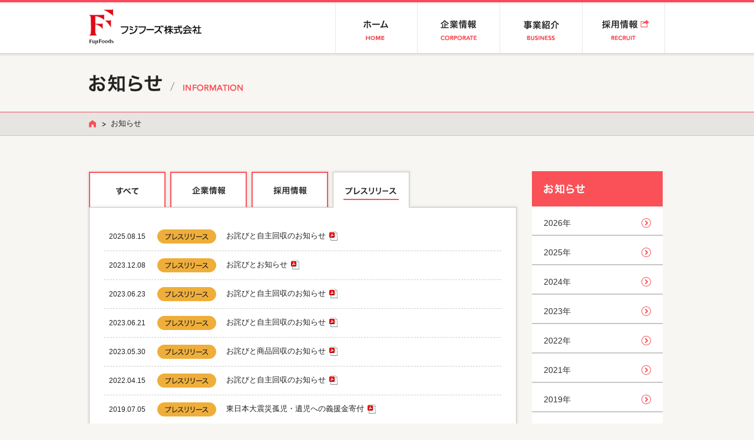

--- FILE ---
content_type: text/html; charset=UTF-8
request_url: https://fuji-foods.com/news/?category=3
body_size: 2966
content:
<!DOCTYPE html>
<html lang="ja">
<head>
<meta charset="UTF-8">
<meta http-equiv="X-UA-Compatible" content="IE=edge">
<meta name="viewport" content="width=device-width,initial-scale=1"/>

<title>お知らせ｜フジフーズ株式会社</title>
<meta name="description" content="フジフーズは創業50年を超える惣菜業界のパイオニアです。セブン-イレブンが12店舗の頃より取引を開始し、たゆまぬ商品開発と画期的なイノベーション機器の開発により、コンビニ業界の発展に貢献し、ともに成長してきました。">
<meta name="keywords" content="フジフーズ株式会社,Fuji Foods,総合食品企業,惣菜業,コンビニ,お弁当">

<meta name="viewport" content="width=1024">
<meta name="viewport" content="width=device-width,initial-scale=1"/>
<meta name="format-detection" content="telephone=no,address=no,email=no">

<link rel="index" href="/">
<link rel="shortcut icon" type="image/vnd.microsoft.icon" href="/favicon.ico">

<link rel="stylesheet" href="/shared/css/global.css" media="all">
<link rel="stylesheet" href="/shared/css/common.css" media="all">

<!--[if lt IE 9]><script src="/shared/js/html5shiv.js"></script><![endif]-->
<link rel="stylesheet" href="css/news.css" media="all">
<script type="text/javascript">

  var _gaq = _gaq || [];
  _gaq.push(['_setAccount', 'UA-48150066-1']);
  _gaq.push(['_trackPageview']);

  (function() {
    var ga = document.createElement('script'); ga.type = 'text/javascript'; ga.async = true;
    ga.src = ('https:' == document.location.protocol ? 'https://ssl' : 'http://www') + '.google-analytics.com/ga.js';
    var s = document.getElementsByTagName('script')[0]; s.parentNode.insertBefore(ga, s);
  })();

</script>
</head>

<body>
<div id="Page">

<header id="GlobalHeader"><div class="header-bg"><div class="header-inner cf">
<p class="logo"><a href="/">フジフーズ株式会社</a></p>
<ul class="gnavi cf all-rover">
<li><a href="/"><img src="/shared/images/header_gnavi01.png" alt="ホーム" width="140" height="86" id="gnavi01"></a></li>
<li><a href="/corporate/"><img src="/shared/images/header_gnavi02.png" alt="企業情報" width="140" height="86" id="gnavi02"></a></li>
<li><a href="/business/"><img src="/shared/images/header_gnavi03.png" alt="事業紹介" width="140" height="86" id="gnavi03"></a></li>
<li><a href="/recruit/main.html" target="_blank"><img src="/shared/images/header_gnavi04.png" alt="採用情報" width="140" height="86" id="gnavi04"></a></li>
</ul>
</div>
</div><!-- #GlobalHeader // -->
</header>
<div class="header-pd" id="HeaderPulldown">
<div class="header-pd-bg" id="HeaderPulldownClose"></div>
<nav class="header-pd-nav">
<div class="header-pd-inner">
<ul class="hed-pd-list">
<li>
    <a class="hed-pd-tab" href="/"><b>ホーム</b><small>HOME</small></a>
</li>
<li>
    <a class="hed-pd-tab hed-pd-tgl" href="/corporate/"><b>企業情報</b><small>CORPORATE</small></a>
    <span>
        <a href="/corporate/greeting/">ご挨拶</a>
        <a href="/corporate/company/">会社概要</a>
        <a href="/corporate/guideline/">行動規範</a>
        <a href="/corporate/hrdd/">人権方針</a>
        <a href="/corporate/history/">沿革</a>
        <a href="/corporate/factory/">拠点紹介</a>
        <a href="/corporate/group/">グループ会社</a>
    </span>
</li>
<li>
    <a class="hed-pd-tab hed-pd-tgl" href="/business/"><b>事業紹介</b><small>BUSINESS</small></a>
    <span>
        <a href="/business/development/">商品開発力</a>
        <a href="/business/production/">生産</a>
        <a href="/business/delivery/">配送</a>
        <a href="/business/environment/">環境への取組み</a>
        <a href="/business/quality/">品質・設備</a>
    </span>
</li>
<li>
    <a class="hed-pd-tab" href="/recruit/main.html" target="_blank"><b>採用情報</b><small>RECRUIT</small></a>
</li>
</ul>
</div>
</nav>
</div>
<div class="header-btn" id="HeaderBtn"><span class="header-btn-ico"></span></div>
<!-- #HeaderPulldown // -->
<div id="Content" class="cont-2nd">

<div class="page-category-cmn">
<h1><img src="/news/images/common/ttl_category.png" alt="お知らせ" width="261" height="33"></h1>
<!-- .page-category-cmn // --></div>

<div class="location-cmn">
<ul>
<li><a href="/"><img src="/shared/images/ico_location_home.png" alt="トップページ" width="12" height="13"></a></li>
<li>お知らせ</li>
</ul>
<!-- .location-cmn // --></div>

<div id="ContentWrap" class="cf">

<div id="Main">
<div class="news">
<div class="tab-wrap">
<ul class="tab-navi-r cf">
<li><a href="/news/" class=""><img src="images/index/navi_tab01.png" alt="すべて" width="138" height="65"></a></li>
<li><a href="/news/?category=1" class=""><img src="images/index/navi_tab02.png" alt="企業情報" width="138" height="65"></a></li>
<li><a href="/news/?category=2" class=""><img src="images/index/navi_tab03.png" alt="採用情報" width="138" height="65"></a></li>
<li><a href="/news/?category=3" class="active"><img src="images/index/navi_tab04_on.png" alt="プレスリリース" width="138" height="65"></a></li>
<!-- .tab-navi // --></ul>
<div class="tab-content"><div class="tab-content-outline"><div class="tab-content-inline">
<div id="tab01" class="tab-section">
<ul class="list">

<li>
<span class="date">2025.08.15</span>
<span class="ico"><img src="/shared/images/news_ico03.png" alt="プレスリリース" width="100" height="24"></span>
<span class="cont"><a href="https://www.fuji-foods.com/news/20250815.pdf"target="_blank"><span>お詫びと自主回収のお知らせ<img src="/shared/images/ico_pdf.png" class="link-icon"></span></a></span>
</li>


<li>
<span class="date">2023.12.08</span>
<span class="ico"><img src="/shared/images/news_ico03.png" alt="プレスリリース" width="100" height="24"></span>
<span class="cont"><a href="http://www.fuji-foods.com/news/最終　お知らせ【HP用】栄養成分表示誤表示に関するお詫びとお知らせ.pdf"target="_blank"><span>お詫びとお知らせ<img src="/shared/images/ico_pdf.png" class="link-icon"></span></a></span>
</li>


<li>
<span class="date">2023.06.23</span>
<span class="ico"><img src="/shared/images/news_ico03.png" alt="プレスリリース" width="100" height="24"></span>
<span class="cont"><a href="http://www.fuji-foods.com/news/お詫びと自主回収のお知らせ_20230623.pdf"target="_blank"><span>お詫びと自主回収のお知らせ<img src="/shared/images/ico_pdf.png" class="link-icon"></span></a></span>
</li>


<li>
<span class="date">2023.06.21</span>
<span class="ico"><img src="/shared/images/news_ico03.png" alt="プレスリリース" width="100" height="24"></span>
<span class="cont"><a href="http://www.fuji-foods.com/news/お詫びと自主回収のお知らせ_20230621.pdf"target="_blank"><span>お詫びと自主回収のお知らせ<img src="/shared/images/ico_pdf.png" class="link-icon"></span></a></span>
</li>


<li>
<span class="date">2023.05.30</span>
<span class="ico"><img src="/shared/images/news_ico03.png" alt="プレスリリース" width="100" height="24"></span>
<span class="cont"><a href="http://www.fuji-foods.com/news/お詫びと商品回収のお知らせ_20230530.pdf"target="_blank"><span>お詫びと商品回収のお知らせ<img src="/shared/images/ico_pdf.png" class="link-icon"></span></a></span>
</li>


<li>
<span class="date">2022.04.15</span>
<span class="ico"><img src="/shared/images/news_ico03.png" alt="プレスリリース" width="100" height="24"></span>
<span class="cont"><a href="http://www.fuji-foods.com/news/社告文20220415.pdf"target="_blank"><span>お詫びと自主回収のお知らせ<img src="/shared/images/ico_pdf.png" class="link-icon"></span></a></span>
</li>


<li>
<span class="date">2019.07.05</span>
<span class="ico"><img src="/shared/images/news_ico03.png" alt="プレスリリース" width="100" height="24"></span>
<span class="cont"><a href="http://www.fuji-foods.com/news/東日本大震災孤児・遺児への義援金寄付.pdf"target="_blank"><span>東日本大震災孤児・遺児への義援金寄付<img src="/shared/images/ico_pdf.png" class="link-icon"></span></a></span>
</li>

</ul>
<div class="pager">
<ul>

<li class="prev"><img src="/shared/images/ico_pager_prev.png" alt="前へ" width="6" height="10"></li>

<li class="count active"><span>1</span></li>

<li class="next"><img src="/shared/images/ico_pager_next.png" alt="次へ" width="6" height="10"></li>

</ul>
</div><!-- #tab01 // --></div>

</div></div><!-- .tab-content // --></div>
<!-- .tab-wrap // --></div>
<!-- .news --></div>
<!-- #Main --></div>

<div id="Side">
<nav class="snavi news-year"><div class="snavi-outline"><div class="snavi-inline">
<h2><img src="/news/images/common/snavi_ttl.png" alt="お知らせ" width="222" height="60"></h2>
<ul class="all-rover">
<li><a href="/news/?year=2026"><span>2026年</span></a></li>
<li><a href="/news/?year=2025"><span>2025年</span></a></li>
<li><a href="/news/?year=2024"><span>2024年</span></a></li>
<li><a href="/news/?year=2023"><span>2023年</span></a></li>
<li><a href="/news/?year=2022"><span>2022年</span></a></li>
<li><a href="/news/?year=2021"><span>2021年</span></a></li>
<li><a href="/news/?year=2019"><span>2019年</span></a></li>
<li><a href="/news/?year=2017"><span>2017年</span></a></li>
<li><a href="/news/?year=2014"><span>2014年</span></a></li>
</ul>
</div></div></nav>

<!--20170314 FHD.Nakamura <ul class="bnr-list">
<li><a href="/recruit/" target="_blank"><img src="/shared/images/side_bnr01.jpg" alt="フジフーズ　採用サイト2015" width="230" height="230" class="rover img-shadow"></a></li>
</ul> -->

<!-- #Side --></div>

<!-- #ContentWrap // --></div>

<!-- #Content // --></div>


<footer id="GlobalFooter">
<p class="pagetop"><a href="#Page" class="group-rover">ページトップへ戻る<span><img src="/shared/images/ico_pagetop.png" alt="" width="38" height="19" class="rover"></span></a></p>
<div class="fnavi"><div class="fnavi-bg01"><div class="fnavi-bg02">
<div class="fnavi-inline">
<ul class="main">
<li class="cat"><span><a href="/corporate/">企業情報</a></span>
<ul>
<li><a href="/corporate/greeting/">ご挨拶</a></li>
<li><a href="/corporate/company/">会社概要</a></li>
<li><a href="/corporate/guideline/">行動規範</a></li>
<li><a href="/corporate/history/">沿革</a></li>
<li><a href="/corporate/factory/">拠点紹介</a></li>
<li><a href="/corporate/group/">グループ会社</a></li>
</ul></li>
<li class="cat"><span><a href="/business/">事業紹介</a></span>
<ul>
<li><a href="/business/development/">商品開発力</a></li>
<li><a href="/business/production/">生産</a></li>
<li><a href="/business/delivery/">配送</a></li>
<li><a href="/business/environment/">環境への取組み</a></li>
<li><a href="/business/quality/">品質・設備</a></li>
</ul></li>
<li class="cat"><span class="link-blank"><a href="/recruit/" target="_blank">採用情報</a></span>
<!-- <li class="cat"><span class="link-blank"><a href="https://wx08.wadax.ne.jp/~f-holdings-co-jp/contact/" target="_blank">お問い合わせ</a></span></li> -->
<ul>
<li><a href="https://wx08.wadax.ne.jp/~f-holdings-co-jp/contact/">商品について</a></li>
<li><a href="https://wx08.wadax.ne.jp/~f-holdings-co-jp/contact/">採用・その他</a></li>
</ul></li>
<ul class="sub">
<li><a href="/sitemap/">サイトマップ</a></li>
<li><a href="/rules/">利用規約</a></li>
</ul>
<p class="bnr"><a href="http://f-holdings.co.jp/" target="_blank"><img src="/shared/images/footer_bnr_holdings.png" alt="Fホールディングス株式会社" width="260" height="56" class="rover"></a></p>
</div>
</div></div></div>
<div class="copyright"><div class="copyright-inline">
<p class="logo"><img src="/shared/images/footer_logo.png" alt="フジフーズ株式会社" width="185" height="74"></p>
<small><img src="/shared/images/footer_txt_copyright.png" alt="Copyright(C)2014 FujiFoods Co.,LTD All Rights Reserved." width="344" height="74"></small>
</div></div>
<!-- #GlobalFooter // --></footer>
<!-- #Page // --></div>
<script src="/shared/js/jquery1.8.3.pack.js"></script>
<script src="/shared/js/library2.0.3.js"></script>
<script src="/shared/js/common.js"></script><script>
$(document).ready(function(){
    Common.tab($('.tab-wrap'), {type:'toggle', scroll:false,contentClass: 'tab-content-inline'});
});
</script>
</body>
</html>


--- FILE ---
content_type: text/css
request_url: https://fuji-foods.com/shared/css/global.css
body_size: 3247
content:
@charset "utf-8";

/**
 *
 *  サイト共通
 *
 */

/*--------------------------------------------------------------------------
   reset
---------------------------------------------------------------------------*/

html,body,div,span,object,iframe,h1,h2,h3,h4,h5,h6,p,blockquote,pre,abbr,address,cite,code,del,dfn,em,ins,kbd,q,samp,small,strong,
sub,sup,var,b,i,dl,dt,dd,ol,ul,li,fieldset,form,label,legend,table,caption,tbody,tfoot,thead,tr,th,td,article,aside,canvas,details,
figcaption,figure,footer,header,hgroup,menu,nav,section,summary,time,mark,audio,video{margin:0;padding:0;border:0;outline:0;font-size:100%;vertical-align:baseline;background:transparent;}
body{line-height:1;}
article,aside,details,figcaption,figure,footer,header,hgroup,menu,nav,section{display:block;}
nav ul{list-style:none;}
ul,ol,li,dl,dt,dd{list-style-type:none;list-style-position:outside;}
blockquote,q{quotes:none;}
blockquote:before,blockquote:after,q:before,q:after{content:none;}
a{margin:0;padding:0;font-size:100%;vertical-align:baseline;background:transparent;}
ins{background-color:#ff9;color:#000;text-decoration:none;}
img{vertical-align:top;border:0;}
em{font-style:italic;}
mark{background-color:#ff9;color:#000;font-style:italic;font-weight:bold;}
del{text-decoration:line-through;}
abbr[title],dfn[title]{border-bottom:1px dotted;cursor:help;}
table{border-collapse:collapse;border-spacing:0;}
hr{display:block;height:1px;border:0;border-top:1px solid #ccc;margin:0;padding:0;}
input,select{vertical-align:middle;}
input,select,textarea{font-family:inherit;font-size:inherit;}


/*--------------------------------------------------------------------------
   html
---------------------------------------------------------------------------*/

html{
	overflow-y:scroll;
}


/*--------------------------------------------------------------------------
   body
---------------------------------------------------------------------------*/

body{
	background:#F7F6F2;
	color:#222;
	font-family:'Lato',"Helvetica Neue",Helvetica,Arial,Roboto,"Droid Sans","メイリオ", Meiryo,"ＭＳ Ｐゴシック","ヒラギノ角ゴ Pro W3","Hiragino Kaku Gothic ProN",Sans-Serif;
	font-size:14px;
	font-size:88%\9;
	line-height:1.7;
	-webkit-text-size-adjust:100%;
}
::-moz-selection{
	color:#FFF;
	background:#FA787D;
}
::selection{
	color:#FFF;
	background:#FA787D;
}


/*--------------------------------------------------------------------------
   base link
---------------------------------------------------------------------------*/

a{
	outline:none;
	-webkit-tap-highlight-color:rgba(0,0,0,0);
}
a:link,
a:visited{
	color:#222;
	text-decoration:none;
}
a:hover{
	color:#F95158;
	text-decoration:underline;
}
a.col-type2:link,
a.col-type2:visited{
	color:#F95158;
	text-decoration:underline;
}
a.col-type2:hover{
	color:#F95158;
	text-decoration:none;
}

/*--------------------------------------------------------------------------
   Container
---------------------------------------------------------------------------*/

#Page{
	width:100%;
	min-width:1024px;
}
@media (max-width: 767px) {
  #Page{
	width:100%;
	min-width:0;
}  
}

/*--------------------------------------------------------------------------
   GlobalHeader
---------------------------------------------------------------------------*/

#GlobalHeader{
	position:fixed;
	top:0;
	left:0;
	z-index:1000;
	width:100%;
	padding:0 0 6px;
	border-top:4px solid #FB485B;
	background:url(/shared/images/header_bg.png?250313) repeat-x 0 100%;
}
#GlobalHeader .header-bg{
	background:#FFF;
}
#GlobalHeader .header-inner{
	width:978px;
	margin:0 auto;
}
@media (max-width: 767px) {
    #GlobalHeader .header-inner {
        width:100%;
    } 
}

/* ロゴ
-----------------------------------------------------------------*/
#GlobalHeader h1,
#GlobalHeader .logo{
	position: relative;
	float:left;
	width:219px;
	height:86px;
	background:url(/shared/images/header_logo.png) no-repeat;
}
#GlobalHeader h1 a,
#GlobalHeader .logo a{
	overflow:hidden;
	display:block;
	width:100%;
	height:100%;
	text-indent:100%;
	white-space:nowrap;
}
@media (max-width: 767px) {
	#GlobalHeader h1,
    #GlobalHeader .logo{
		left:15px;
	}
}

/* ナビ
-----------------------------------------------------------------*/
#GlobalHeader .gnavi{
	float:right;
	width:560px;
}
#GlobalHeader .gnavi li{
	float:left;
}

/* ドロップダウンメニュー */
#GlobalHeader .gnavi li .arrow{
	display:block;
	position:relative;
	z-index:1;
}
#GlobalHeader .gnavi li .arrow:before{
	content:"";
	display:block;
	position:absolute;
	bottom:0;
	left:50%;
	z-index:2;
	width:0;
	height:0;
	margin:0 0 0 -7px;
	border:8px solid transparent;
	border-bottom-color:#444;
}
#GlobalHeader .gnavi li .low{
	display:none; /* init */
	position:absolute;
	top:86px;
	left:0;
	z-index:1;
	width:100%;
	height:46px;
	background:url(/shared/images/header_bg.png) repeat-x 0 100%;
}
#GlobalHeader .gnavi li .low-inline{
	height:40px;
	background:#444;
}
#GlobalHeader .gnavi li .low ul{
	position:relative;
	width:978px;
	margin:0 auto;
	padding:13px 0 0;
}
#GlobalHeader .gnavi li .low ul li{
	margin:0 0 0 25px;
	padding:0 0 0 25px;
	border-left:1px solid #8F8F8F;
	font-size:93%;
	line-height:1.1;
}
#GlobalHeader .gnavi li .low ul li:first-child{
	margin:0;
	padding:0;
	border-left:none;
}
#GlobalHeader .gnavi li .low ul li a{
	color:#FFF;
}

@media (max-width: 767px) {
    #GlobalHeader .gnavi{
        display: none;
    }
}

/* 検索 + 言語ナビ
-----------------------------------------------------------------*/
#GlobalHeader .aside{
	float:left;
	width:199px;
	padding:28px 0 0;
	/*padding:11px 0 0;*/
	text-align:right;
}
#GlobalHeader .aside form{
	position:relative;
}
#GlobalHeader .aside input[type="text"]{
	width:138px;
	height:28px;
	padding:0 35px 0 5px;
	border:1px solid #FFDBDE;
	background:#FEE8E8;
	text-align:left;
	font-size:12px;
	line-height:28px;
}
#GlobalHeader .aside input[type="submit"]{
	overflow:hidden;
	display:block;
	position:absolute;
	top:1px;
	right:1px;
	width:34px;
	height:28px;
	border:none;
	background:url(/shared/images/header_btn_search.png) no-repeat;
	text-indent:200%;
	white-space:nowrap;
	cursor:pointer;
}
#GlobalHeader .aside .lang{
	margin:10px 0 0;
	letter-spacing:-.4em;
}
#GlobalHeader .aside .lang li{
	display:inline-block;
	margin:0 0 0 10px;
	letter-spacing:0;
}
#GlobalHeader .aside .lang li:first-child{
	margin-left:0;
}


/*--------------------------------------------------------------------------
   GlobalFooter
---------------------------------------------------------------------------*/

#GlobalFooter{
	clear:both;
}
@media (max-width: 767px) {
    #GlobalFooter {
    }
}
/* ページトップへ戻る
-----------------------------------------------------------------*/
#GlobalFooter .pagetop{
	position:relative;
}
#GlobalFooter .pagetop a{
	display:block;
	height:30px;
	padding:10px 0 0;
	background:#9C9891;
	text-align:center;
	color:#FFF;
	font-size:93%;
	font-weight:bold;
}
#GlobalFooter .pagetop a:hover{
	background:#666;
	text-decoration:none;
}
#GlobalFooter .pagetop a span{
	display:block;
	position:absolute;
	top:-17px;
	left:50%;
	width:38px;
	margin:0 0 0 -19px;
}
@media (max-width: 767px) {
    
}

/* ナビ
-----------------------------------------------------------------*/
#GlobalFooter .fnavi{
	background:#F8F6F2 url(/shared/images/footer_bg.jpg) no-repeat 50% 100%;
}
#GlobalFooter .fnavi-bg01{
	background:url(/shared/images/footer_bg_shadow01.png) repeat-x;
}
#GlobalFooter .fnavi-bg02{
	background:url(/shared/images/footer_bg_shadow02.png) repeat-x 0 100%;
}
#GlobalFooter .fnavi-inline{
	position:relative;
	width:978px;
	margin:0 auto;
	padding:55px 0 115px;
}
#GlobalFooter .fnavi .bnr{
	position:absolute;
	bottom:60px;
	right:-4px;
}
#GlobalFooter .fnavi .bnr img{
	max-width:260px;
}
#GlobalFooter .fnavi .main li.cat{
	overflow:hidden;
	padding:12px 0;
	border-bottom:1px dotted #9C9891;
	line-height:1.1;
}
#GlobalFooter .fnavi .main li.cat span{
	display:block;
	float:left;
	margin:0 45px 0 0;
	font-size:93%;
	font-weight:bold;
}
#GlobalFooter .fnavi .main li.cat ul{
	overflow:hidden;
	padding:1px 0 0;
}
#GlobalFooter .fnavi .main li.cat ul li{
	float:left;
	margin:0 0 0 10px;
	padding:0 0 0 10px;
	border-left:1px solid #575553;
	white-space:nowrap;
	font-size:86%;
}
#GlobalFooter .fnavi .main li.cat ul li:first-child{
	margin:0;
	padding:0;
	border-left:none;
}
#GlobalFooter .fnavi .sub{
	margin:28px 250px 0 0;
}
#GlobalFooter .fnavi .sub li{
	float:left;
	margin:0 0 0 10px;
	padding:0 0 0 10px;
	border-left:1px solid #575553;
	white-space:nowrap;
	font-size:86%;
	line-height:1.1;
}
#GlobalFooter .fnavi .sub li:first-child{
	margin:0;
	padding:0;
	border-left:none;
}
@media (max-width: 767px) {
#GlobalFooter .fnavi-inline{
	width:100%;
    box-sizing: border-box;
    padding: 55px 20px 112px;
}
#GlobalFooter .fnavi .main li.cat span {
    float: none;
}
#GlobalFooter .fnavi .main li.cat ul {
padding: 10px 0 0;
}
#GlobalFooter .fnavi .main li.cat ul li {
    margin: 5px 0 5px 10px;
    }
#GlobalFooter .fnavi .main li.cat ul li:first-child {
    margin: 5px 0 5px 0;
    }
#GlobalFooter .fnavi .main li.cat span.link-blank {
    float: left;
}
#GlobalFooter .fnavi .main li.cat span.link-blank img {
    width: 15px;
    height: auto;
    display: inline-block;
}
#GlobalFooter .fnavi .sub {
margin: 28px 0px 18px 0;
display: inline-block;
}
#GlobalFooter .fnavi .bnr {
    position: relative;
    bottom: 0px;
    right: 0px;
}

}
/* コピーライト
-----------------------------------------------------------------*/
#GlobalFooter .copyright{
	border-top:6px solid #FB485B;
	background:#444;
}
#GlobalFooter .copyright-inline{
	position:relative;
	width:978px;
	margin:0 auto;
}
#GlobalFooter .copyright .logo{
	position:absolute;
	top:0;
	right:0;
}
#GlobalFooter .copyright .logo img{
	max-width: 185px;
}
#GlobalFooter .copyright small img{
	max-width: 344px;
}
@media (max-width: 767px) {
	#GlobalFooter .copyright-inline{
		width:100%;
	}
	#GlobalFooter .copyright .logo {
		position: relative;
		width:auto;
		margin: auto;
		padding:10px 15px 0;
	}
	#GlobalFooter .copyright .logo img{
		margin:auto;
		display:block;
	}
	#GlobalFooter .copyright small {
	   margin:-15px 0 0;
	   padding:0 15px;
 	   display: block;
    }
	#GlobalFooter .copyright small img{
		margin:auto;
		display:block;
	}
}


/*--------------------------------------------------------------------------
   Content
---------------------------------------------------------------------------*/

#Content{
	padding:90px 0 80px;
}
#ContentWrap{
	width:978px;
	margin:0 auto;
	padding:60px 0 0;
}
@media (max-width: 767px) {
  #ContentWrap{
	width:100%;
}  
}

/* Main
-----------------------------------------------------------------*/
#Main{
	float:left;
	width:726px;
}
@media (max-width: 767px) {
  #Main{
	width:100%;
    float: none;
}
}


/* Side
-----------------------------------------------------------------*/
#Side{
	float:right;
	width:230px;
}
@media (max-width: 767px) {
#Side{
	float:none;
	width:100%;
    margin-top: 15%;
}
}

/*--------------------------------------------------------------------------
   Other
---------------------------------------------------------------------------*/

/* clearfix
-----------------------------------------------------------------*/
.cf:before,
.cf:after{
	content:"";
	display:table;
}
.cf:after{
	clear:both;
}
.cf{
	zoom:1;
}

/*--------------------------------------------------------------------------
   Pull Down
---------------------------------------------------------------------------*/

html.open-menu {
    overflow: hidden;
}
.header-pd {
    position: fixed;
    top: 0;
    left: 0;
    z-index: 1001;
    width: 100%;
}
.header-pd-bg {
    opacity: 0;
    width: 0;
    transition: width 0.01s 0.55s, opacity 0.55s;
    position: fixed;
    background: rgba(0, 0, 0, 0.8);
    z-index: 1000;
    top: 0;
    left: 0;
    height: 100svh;
}
.header-pd.open .header-pd-bg {
    width: 100%;
    opacity: 1;
    transition: opacity 0.55s;
}
.header-pd-nav {
    transform: translate(100%, 0);
    position: absolute;
    top: 0;
    right: 0;
    transition: transform 0.55s ease-in-out;
    width: 85%;
    max-width:330px;
    background: #fff;
    overflow: auto;
    height: 100svh;
    z-index: 1001;
}
.header-pd.open .header-pd-nav {
    transform: translate(0, 0);
}
.hed-pd-list {
	padding:90px 0 0;
	text-align: left;
	display: block;
	width: 100%;
	margin: auto;
	box-sizing: border-box;
}
.hed-pd-tab {
	position: relative;
	display:flex;
	padding:15px 30px;
	align-items: center;
}
.hed-pd-tab:hover{
	text-decoration: none;
}
.hed-pd-tab::before{
	position: absolute;
	content: " ";
	top: calc(50% - 10px);
	right: 30px;
	width: 20px;
	height: 20px;
	background: #FB485B;
	border-radius: 50%;
}
.hed-pd-tab::after {
	position: absolute;
	content: " ";
	top:calc(50% - 4px);
	right: 38px;
	width:5px;
	height:5px;
	border-top: 2px solid #fff;
	border-right: 2px solid #fff;
	transform: rotate(45deg);
	transition: all 0.3s ease-in-out;
}
.hed-pd-tab b{
	display: block;
	color:#222;
	font-size: 110%;
	width: 40%;
}
.hed-pd-tab:hover b{
	color:#FB485B;
}
.hed-pd-tab small{
	display: block;
	color:#FB485B;
	font-size: 90%;
	letter-spacing: 0.1em;
	width: 60%;
	font-weight: bold;
}
.hed-pd-tab + span{
	position: relative;
	overflow: hidden;
	display: block;
	padding:20px 0;
	border-top:1px #ededed solid;
}
.hed-pd-tab + span a{
	position: relative;
	padding:7.5px 50px;
	display: block;
	font-size: 95%;
 	font-weight: bold;
}
.hed-pd-tab + span a:hover{
	text-decoration:none;
}
.hed-pd-tab + span a::before{
	position: absolute;
	content: " ";
	top:calc(50% - 3px);
	left:30px;
	width: 4px;
	height: 4px;
	border-top: 2px solid #FB485B;
	border-right: 2px solid #FB485B;
	transform: rotate(45deg);
}
.hed-pd-list li{
	border-top:1px #ededed solid;
}
.hed-pd-list li:last-child{
	border-bottom:1px #ededed solid;
}
.header-btn {
    width: 60px;
    height: 60px;
    position: fixed;
    right:15px;
    top:15px;
    z-index: 1002;
    cursor: pointer;
	display:none;
}
.header-btn::before {
    content: " ";
    display: block;
    width: 36px;
    height: 2px;
    position: absolute;
    top: 20px;
    left: 12px;
    background: #FB485B;
    transition: all 0.3s ease-in-out;
}
.header-btn::after {
    content: " ";
    display: block;
    width: 36px;
    height: 2px;
    position: absolute;
    bottom: 20px;
    left: 12px;
    background: #FB485B;
    transition: all 0.3s ease-in-out;
}
.header-btn-ico {
    display: block;
    width: 36px;
    height: 2px;
    position: absolute;
    top: calc(50% - 1px);
    left: 12px;
    background: #FB485B;
    transition: all 0.3s ease-in-out;
}
.header-btn.open::before{
    top:29px;
    transform: rotate(30deg);
}
.header-btn.open::after{
    bottom:29px;
    transform: rotate(-30deg);
}
.header-btn.open .header-btn-ico{
	width:0;
	left: 50%;
}
@media (max-width: 767px) {
	.header-btn {
		display: block;
	}
}

--- FILE ---
content_type: text/css
request_url: https://fuji-foods.com/shared/css/common.css
body_size: 1600
content:
@charset "utf-8";

/**
 *
 *  コンテンツ共通
 *
 */

/*--------------------------------------------------------------------------
   general style
---------------------------------------------------------------------------*/

/* txt
-----------------------------------------------------------------*/
.em{
	font-weight:bold;
}
.tipped{
	color:#7A7171;
}

/* icon
-----------------------------------------------------------------*/
.link-icon{
	margin:0 0 0 6px;
	vertical-align:text-top;
}


/*--------------------------------------------------------------------------
   template
---------------------------------------------------------------------------*/

/* frame
-----------------------------------------------------------------*/


/* title
-----------------------------------------------------------------*/


/* list
-----------------------------------------------------------------*/


/* 2nd --- 第2階層インデックス ---
-----------------------------------------------------------------*/
.cont-2nd .sec-catch{
	height:298px;
	border-bottom:1px solid #C9C7C5;
}
.cont-2nd .sec-catch-inline{
	position:relative;
	width:978px;
	margin:0 auto;
}
.cont-2nd .inner-base{
	width:978px;
	margin:0 auto;
	padding:35px 0 0;
}
@media (max-width: 767px) {
  .cont-2nd .sec-catch-inline{
	width:100%;
}
.cont-2nd .inner-base{
	width:100%;
}  
    
    
}
/* side --- 下層ページ ---
-----------------------------------------------------------------*/
#Side .snavi{
	margin:-4px 0 0;
	background:url(/shared/images/snavi_bg_rp.png) repeat-y;
    background: none;
}
#Side .snavi-outline{
	background:url(/shared/images/snavi_bg_tp.png) no-repeat;
    background: none;
}
#Side .snavi-inline{
	padding:4px;
	background:url(/shared/images/snavi_bg_bt.png) no-repeat 0 100%;
    background: none;
}
#Side .snavi-inline h2 {
    background: #f95158;
    color: #fff;
    font-size: 18px;
    line-height: 60px;
    box-sizing: border-box;
    padding: 0 20px;
    font-weight: normal;
}
#Side .snavi-inline ul li {
    border-bottom: 1px solid #c9c7c5;;
}

#Side .snavi-inline ul li a{
    display: block;
    position: relative;
    color: #333;
    font-size: 14px;
    width: 100%;
    line-height: 40px;
    box-sizing: border-box;
    padding: 0 20px;
    background: #fff;
    text-decoration: none;
}
#Side .snavi-inline .snavi-arr {
    position: absolute;
    top: 50%;
    right: 20px;
    width: 14px;
    height: 14px;
    transform: translateY(-50%);
    display: block;
}
#Side .snavi-inline .snavi-arr::before {
    content: "";
    display: block;
    position: absolute;
    width: 100%;
    height: 100%;
    border-radius: 50%;
    border: 1px solid #f95158;
}

#Side .snavi-inline .snavi-arr::after {
    content: "";
    display: block;
    position: absolute;
    left: 4px;
    top: 50%;
    width: 4px;
    height: 4px;
    border-top: 2px solid #f95158;
    border-right: 2px solid #f95158;
    transform: translateY(-40%) rotate(45deg);
}
#Side .snavi-inline ul li a:hover {
    background: #444;
    color: #fff;
}
#Side .snavi-inline ul li a:hover .snavi-arr::before {
    border: 1px solid #fff;
    background: #fff;
}

#Side .snavi-inline ul li a:hover .snavi-arr::after {
    border-top: 2px solid #444;
    border-right: 2px solid #444;
}

#Side .bnr-list{
	margin:22px 0 0;
}
#Side .snavi-inline p a {
    display: block;
    background: #e6e5e1;
    font-size: 12px;
    width: 100%;
    color: #333;
    position: relative;
    line-height: 40px;
    box-sizing: border-box;
    padding: 0 20px;
    text-decoration: none;
}
#Side .snavi-inline p a .snavi-last-arr {
    position: absolute;
    top: 50%;
    right: 20px;
    width: 14px;
    height: 14px;
    transform: translateY(-50%);
    display: block;
}
#Side .snavi-inline p a .snavi-last-arr::before {
    content: "";
    display: block;
    position: absolute;
    width: 100%;
    height: 100%;
    border-radius: 50%;
    border: 1px solid #9d9992;
}
#Side .snavi-inline p a .snavi-last-arr::after {
    content: "";
    display: block;
    position: absolute;
    left: 4px;
    top: 50%;
    width: 4px;
    height: 4px;
    border-top: 2px solid #9d9992;
    border-right: 2px solid #9d9992;
    transform: translateY(-40%) rotate(45deg);
}
#Side .snavi-inline p a:hover {
    background: #cecdc8;
}
#Side .snavi-inline p a:hover .snavi-last-arr::before {
    border: 1px solid #9c9891;
}

#Side .snavi-inline p a:hover .snavi-last-arr::after {
    border-top: 2px solid #9c9891;
    border-right: 2px solid #9c9891;
}
#Side .news-year .snavi-inline h2 {
    padding: 0;
}
#Side .snavi.news-year ul li a {
    height: auto;
}
@media (max-width: 767px) {
#Side .snavi-inline {
padding: 4px 15px;
}
#Side .snavi-inline h2 {
font-size: 18px;
line-height: 50px;
padding: 0 20px;
font-weight: normal;
}
#Side .snavi-inline ul li a {
font-size: 18px;
line-height: 60px;
}
#Side .snavi-inline .snavi-arr {
width: 20px;
height: 20px;
}
#Side .snavi-inline .snavi-arr::before {
border-radius: 50%;
border: 1px solid #f95158;
}
#Side .snavi-inline .snavi-arr::after {
left: 6px;
top: 50%;
width: 5px;
height: 5px;
border-top: 2px solid #f95158;
border-right: 2px solid #f95158;
transform: translateY(-40%) rotate(45deg);
}
#Side .snavi-inline ul li a:hover .snavi-arr::before {
border: 1px solid #fff;
background: #fff;
}
#Side .snavi-inline ul li a:hover .snavi-arr::after {
border-top: 2px solid #444;
border-right: 2px solid #444;
}

#Side .snavi-inline p a {
    line-height: 60px;
    font-size: 16px;
}
#Side .snavi-inline p a .snavi-last-arr {
width: 20px;
height: 20px;
}
#Side .snavi-inline p a .snavi-last-arr::before {
border-radius: 50%;
border: 1px solid #9d9992;
}
#Side .snavi-inline p a .snavi-last-arr::after {
left: 6px;
top: 50%;
width: 5px;
height: 5px;
border-top: 2px solid #9d9992;
border-right: 2px solid #9d9992;
transform: translateY(-40%) rotate(45deg);
}
#Side .snavi-inline p a:hover {
background: #cecdc8;
}
#Side .snavi-inline p a:hover .snavi-last-arr::before {
border: 1px solid #9c9891;
}

#Side .snavi-inline p a:hover .snavi-last-arr::after {
border-top: 2px solid #9c9891;
border-right: 2px solid #9c9891;
}

}

/*--------------------------------------------------------------------------
   common parts
---------------------------------------------------------------------------*/

/* page-category-cmn　--- カテゴリー ---
-----------------------------------------------------------------*/
.page-category-cmn{
	height:100px;
	border-bottom:1px solid #FB485B;
	background:#F8F6F2;
}
.page-category-cmn h1,
.page-category-cmn p{
	width:978px;
	margin:0 auto;
	padding:35px 0 0;
	box-sizing: border-box;
}
@media (max-width: 767px) {
.page-category-cmn h1,
.page-category-cmn p{
	width:100%;
	padding:35px 15px 0;
}
.page-category-cmn img {
display: block;
width: auto;
height: 33px;
}
}

/* page-title-cmn　--- タイトル ---
-----------------------------------------------------------------*/
.page-title-cmn{
	border-bottom:1px solid #C9C7C5;
}
.page-title-cmn-outline{
	height:148px;
}
.page-title-cmn-inline{
	position:relative;
	width:978px;
	margin:0 auto;
}
.page-title-cmn h1{
	padding:50px 0 0;
}
.page-title-cmn .btn-back{
	position:absolute;
	top:45px;
	right:-4px;
}

@media (max-width: 767px) {
 .page-title-cmn-inline{
	width:100%;
}   
}

/* location-cmn　--- パンくずリスト ---
-----------------------------------------------------------------*/
.location-cmn{
	min-height:29px;
	padding:10px 0 0;
	border-bottom:1px solid #C9C7C5;
	background:#E6E5E1;
}
.location-cmn ul{
	overflow:hidden;
	width:978px;
	margin:0 auto;
}
.location-cmn ul li{
	float:left;
	margin:0 0 0 10px;
	padding:0 0 0 15px;
	background:url(/shared/images/ico_location_arrow.png) no-repeat 0 .5em;
	font-size:93%;
	line-height:1.4;
}
.location-cmn ul li:first-child{
	margin:0;
	padding:0;
	background:none;
}
.location-cmn ul li img{
	margin-top:3px;
}
.location-cmn ul li a{
	color:#F95158;
	text-decoration:underline;
}
.location-cmn ul li a:hover{
	text-decoration:none;
}
@media (max-width: 767px) {
	.location-cmn{
		padding:10px 15px 0;
	}
	.location-cmn ul{
		width:100%;
	}
}



/* btn-list-cmn　--- 一覧へのボタン ---
-----------------------------------------------------------------*/
.btn-list-cmn{
	margin:20px 0 0;
}
.btn-list-cmn.no-mg{/* マージンなしバージョン */
	margin:0;
}
.btn-list-cmn a{
	display:block;
	padding:0 20px;
	background:#C9C7C5;
	text-align:center;
}
.btn-list-cmn a:hover{
	background:#D5D4D2;
}
.btn-list-cmn a span{
	display:block;
	background:url(/shared/images/ico_arrow01.png) no-repeat 100% 50%;
}

/* type2 */
.btn-list-cmn.type2 a{
	border:2px solid #FB485B;
	background:#FFF;
}
.btn-list-cmn.type2 a:hover{
	background:#FEEDED;
}
.btn-list-cmn.type2 a span{
	background:url(/shared/images/ico_arrow02.png) no-repeat 100% 50%;
}

/* bnr-recruit-bt　--- ページ下部バナー ---
-----------------------------------------------------------------*/
.bnr-recruit-bt{
	margin:50px 0 0;
	text-align:center;
}




--- FILE ---
content_type: text/css
request_url: https://fuji-foods.com/news/css/news.css
body_size: 881
content:
@charset "utf-8";

/**
 *
 *  お知らせ
 *
 */

/*--------------------------------------------------------------------------
   overwrite
---------------------------------------------------------------------------*/



/*--------------------------------------------------------------------------
   side
---------------------------------------------------------------------------*/

#Side .snavi ul li{
	border-top:1px solid #C9C7C5;
}
#Side .snavi ul li:first-child{
	border-top:none;
}
#Side .snavi ul li a{
	display:block;
	height:31px;
	padding:8px 20px 0;
	background:#FFF;
	text-decoration:none;
}
#Side .snavi ul li a:hover,
#Side .snavi ul li a.active{
	background:#444;
	color:#FFF;
}
#Side .snavi ul li a span{
	display:block;
	background:url(../images/common/snavi_ico.png) no-repeat 100% 50%;
}
#Side .snavi ul li a:hover span,
#Side .snavi ul li a.active span{
	background:url(../images/common/snavi_ico_on.png) no-repeat 100% 50%;
}


/*--------------------------------------------------------------------------
   news list
---------------------------------------------------------------------------*/

.news .tab-wrap{
	position:relative;
	width:734px;
	margin:-8px -4px 0;
}
.news .tab-content{
	background:url(../images/index/bg_frame_rp.png) repeat-y;
}
.news .tab-content-outline{
	background:url(../images/index/bg_frame_tp.png) no-repeat;
}
.news .tab-content-inline{
	position:relative;
	width:100%;
	background:url(../images/index/bg_frame_bt.png) no-repeat 0 100%;
}
.news .tab-navi{
	position:relative;
	bottom:-5px;
}
.news .tab-navi li{
	float:left;
}
.news .tab-navi-r{
    position:relative;
    bottom:-5px;
}
.news .tab-navi-r li{
    float:left;
}
.news .tab-section{
	position:absolute;
	top:0;
	left:0;
	width:100%;
}
.news .tab-section .list{
	margin:30px;
}
.news .tab-section .list li{
	overflow:hidden;
	padding:12px 0;
	border-bottom:1px dashed #CCC;
}
.news .tab-section .list li span{
	display:block;
}
.news .tab-section .list li .date{
	float:left;
	width:82px;
	padding:2px 0 0 8px;
	font-size:86%;
}
.news .tab-section .list li .ico{
	float:left;
	width:117px;
}
.news .tab-section .list li .cont{
	float:left;
	width:435px;
	font-size:93%;
}
.news .tab-section .pager{
	padding:0 0 40px;
}
.news .tab-section .pager ul{
	text-align:center;
	letter-spacing:-.4em;
}
.news .tab-section .pager ul li{
	display:inline-block;
	width:30px;
	height:30px;
	margin:0 5px;
	letter-spacing:normal;
}
.news .tab-section .pager ul li a,
.news .tab-section .pager ul li span{
	display:block;
	position:relative;
	width:28px;
	height:28px;
	border:1px solid #C8C6C4;
	background:#FFF;
	font-size:93%;
	line-height:28px;
	text-decoration:none;
}
.news .tab-section .pager ul li a:hover,
.news .tab-section .pager ul li.active a,
.news .tab-section .pager ul li.active span{
	border:1px solid #F95157;
	background:#F95157;
	color:#FFF;
}
.news .tab-section .pager ul li.prev{
	margin:0 15px 0 0;
}
.news .tab-section .pager ul li.next{
	margin:0 0 0 15px;
}
.news .tab-section .pager ul li.prev a,
.news .tab-section .pager ul li.next a,
.news .tab-section .pager ul li.prev span,
.news .tab-section .pager ul li.next span{
	border:1px solid #F95258;
	background:#FFF;
}
.news .tab-section .pager ul li.prev a:hover,
.news .tab-section .pager ul li.next a:hover{
	background:#FEE8E8;
}
.news .tab-section .pager ul li.prev img,
.news .tab-section .pager ul li.next img{
	margin:9px 0 0;
}

@media (max-width: 767px) {
    .news .tab-wrap {
        width: calc(100% - 20px);
        margin: 0 auto;
    }
    .news .tab-content {
        margin-left: -2px;
    }
    .news .tab-navi-r {
        width: calc(100% - 10px);
        margin: auto;
    }
    .news .tab-navi-r li {
        width: 25%;
    }
    .news .tab-navi-r li img {
        display: block;
        width: 100%;
        height: auto;
    }
    .news .tab-section .list li .cont {
        width: 100%;
        display: block;
        margin-top: 10px;
    }
}

/*--------------------------------------------------------------------------
   news detail
---------------------------------------------------------------------------*/

.news-detail h2{
	margin:0 0 20px;
	padding:0 0 10px;
	border-bottom:3px solid #F95157;
	font-size:122%;
	font-weight:bold;
}
.news-detail h2 span{
	display:block;
	font-size:79%;
	font-weight:normal;
}
.news-detail .btn-list{
	margin:20px 0 0;
	text-align:right;
}




--- FILE ---
content_type: application/javascript
request_url: https://fuji-foods.com/shared/js/common.js
body_size: 4700
content:
/*-----------------------------------------------------
common.js

Copyright(c) INVOGUE.CO,. Ltd. ALL Rights Reserved.
http://www.invogue.co.jp/
-------------------------------------------------------*/

var Common = {};

(function($){

/* --------------------------------
@ tab
-------------------------------- */
Common.tab = function($target, options){
	// options
	var o = $.extend({
		naviClass   : 'tab-navi',    // className
		contentClass: 'tab-content', // className
		sectionClass: 'tab-section', // className
		current   : 0,
		duration  : 400,
		easing    : 'easeOutExpo',
		type      : 'rover',          // rover || toggle || text
		scroll    : false,
		isObserve : true,
		hashScroll: true
	}, options);

	var $wrap = $target;

	// PARAM
	var PARAM = {
		$wrap      : $wrap,
		$navi      : $wrap.find('.' + o.naviClass + ' a').off(),
		$content   : $wrap.find('.' + o.contentClass),
		$section   : $wrap.find('.' + o.sectionClass),
		$img       : '',
		current    : o.current,
		activeClass: 'active',
		isAnimate  : false
	};

	/**
	 * init: 初期化
	 */
	var init = function(){
		set();
		setButton();

		if(o.isObserve && $.isDevice('pc')){
			Library.observer(function(){
				resetHeight();
			});
		}
		if($.isDevice('sd')){
			resetHeight();
		}
	};

	/**
	 * set: 初期設定
	 */
	var set = function(){
		// setElment
		PARAM.$img = o.type != 'text' && PARAM.$navi.find('img');

		// set: current
		var id,	i = 0, l = PARAM.$navi.length;
		for(; i < l; i+=1){
			id = PARAM.$navi.eq(i).attr('href');
			if(Library.hasHash(id)){
				PARAM.current = i;
				if(o.hashScroll){
					setTimeout(function(){
						scrollTo(0, PARAM.$wrap.offset().top);
					}, 50);
				}
				break;
			}
		}
		// set: style
		PARAM.$section.not(':eq('+ PARAM.current +')').css({display: 'none', opacity: 0 < o.duration ? 0 : 1});
		PARAM.$content.height(PARAM.$section.eq(PARAM.current).outerHeight(true));
		resetButton(PARAM.current);
	};

	/**
	 * setButton: イベント設定
	 */
	var setButton = function(){
		PARAM.$navi.click(function(){
			var num = PARAM.$navi.index(this);
			if(PARAM.isAnimate || PARAM.current == num) return false;
			toggle(num, PARAM.current);
			resetButton(num, PARAM.current);
			PARAM.current = num;
			if(typeof o.scroll == 'number')	scroll();
			return false;
		});
	};

	/**
	 * resetButton: ボタンの状態、再設定
	 */
	var resetButton = function(next, prev){
		// reset: activeClass
		PARAM.$navi.eq(next).addClass(PARAM.activeClass);
		PARAM.$navi.eq(prev).removeClass(PARAM.activeClass);
		// reset: rover
		if(o.type == 'rover'){
			if(typeof prev == 'number')	Library.rollover({$rollover: PARAM.$img.eq(prev).removeClass(PARAM.activeClass)});
			Library.active(PARAM.$img.eq(next));
		} else if(o.type == 'toggle'){
			if(typeof prev == 'number')	Library.replaceImg(PARAM.$img.eq(prev), '_on.', '.').removeClass(PARAM.activeClass).off();
			Library.active(PARAM.$img.eq(next));
		}
	};

	/**
	 * toggle: 表示・非表示処理
	 */
	var toggle = function(next, prev){
		var nextHeight = PARAM.$section.eq(next).outerHeight(true);
		if(0 < o.duration){
			PARAM.isAnimate = true;
			PARAM.$content.stop(true, false).animate({height: nextHeight}, o.duration, o.easing, function(){
				PARAM.isAnimate = false;
			});
			PARAM.$section.eq(next).show().stop(true, false).animate({opacity: 1}, o.duration, o.easing);
			PARAM.$section.eq(prev).stop(true, false).animate({opacity: 0}, o.duration, o.easing, function(){
				$(this).hide();
			});
		} else {
			PARAM.$content.height(nextHeight);
			PARAM.$section.eq(next).show();
			PARAM.$section.eq(prev).hide();
		}
	};

	/**
	 * scroll: スクロール
	 */
	var scroll = function(){
		var moveTo = PARAM.$wrap.offset().top + o.scroll;
		if($(window).scrollTop() != moveTo){
			$('html, body').stop(true, false).animate({scrollTop: moveTo}, o.duration, Library.scroll.options.easing);
		}
	};

	/**
	 * resetHeight: 高さの再設定
	 */
	var resetHeight = function(){
		var nextHeight = PARAM.$section.eq(PARAM.current).outerHeight(true);
		if(o.duration == 0){
			PARAM.$content.height(nextHeight);
		} else {
			PARAM.isAnimate = true;
			PARAM.$content.stop(true, false).animate({height: nextHeight}, o.duration, o.easing, function(){
				PARAM.isAnimate = false;
			});
		}
	};

	return init();
};


/* --------------------------------
@ slider
-------------------------------- */
Common.liquidSlider = function($target, options){
	var o = $.extend({
		current : 0,
		duration: 700,
		easing  : 'easeInOutExpo',
		timer   : 0,
		xml     : false,
		opening : false
	}, options);

	var $wrap = $target;

	var PARAM = {
		$elements  : $wrap.find('.list, .pointer, .thumbnail, .prev, .next'),
		$wrap      : $wrap,
		$slide     : $wrap.find('.list'),
		$content   : '',
		$pointer   : $wrap.find('.pointer li'),
		$thumbnail : $wrap.find('.thumbnail a'),
		$prev      : $wrap.find('.prev a'),
		$next      : $wrap.find('.next a'),
		$loader    : $wrap.find('.loader img'),
		type       : $wrap.find('.thumbnail')[0] && $wrap.find('.thumbnail').attr('class').match(/all-rover|all-alpha/),
		clone      : 2,
		stageWidth : 0,
		distance   : 0,
		total      : 0,
		max        : 0,
		maxStep    : 0,
		position   : 0,
		left       : 0,
		count      : o.current,
		isAnimate  : false,
		activeClass: 'active',
		timerId    : undefined,
		$data      : undefined,
		timestamp  : '?' + $.now(),
		opening    : function(){},
		resolve    : undefined
	};

	/**
	 * init: 初期化
	 */
	var init = function(){
		// xml読込み
		if(o.xml && !PARAM.$data){
			return $.when(setData()).done(function(){
				init();
			});
		}

		// 初期値の設定
		set();

		// リサイズ
		$(window).resize(function(){
			resetValue();
		});
	};

	/**
	 * getXml: XMLデータの取得
	 */
	var setData = function(){
		var $Def = new $.Deferred();

		var init = function(){
			// DOMがセットされるまで非表示
			if(!o.opening){
				PARAM.$elements.css({visibility: 'hidden'});
			}

			getXml(function(){
				setElem();
			});
			return $Def.promise();
		};

		// xmlの取得
		var getXml = function(callback){
			$.ajax({
				url     : o.xml + PARAM.timestamp,
				dataType: 'xml'
			}).done(function(data){
					PARAM.$data = $(data).find('list');
					callback();
			}).fail(function(){
					alert('ファイルの読込みに失敗しました\n再度ページを読み込んでください。');
			});
		};

		// DOM生成
		var setElem = function(){
			var printList = printThumb = '',
					$list, $thumb,
					hasThumb = PARAM.$data.eq(0).find('thumb')[0];
			var	i = 0, l = PARAM.$data.length;
			for(; i < l; i+=1){
				// list
				$list = PARAM.$data.eq(i).find('image');
				if($list.attr('href')){
					printList +=  '<li><a href="'+ $list.attr('href') +'"><img src="'+ preload($list.attr('src')).src +'" alt="'+ $list.attr('alt') +'" /></a></li>';
				} else {
					printList +=  '<li><img src="'+ preload($list.attr('src')).src +'" alt="'+ $list.attr('alt') +'" /></li>';
				}
				// thumb
				if(hasThumb){
					$thumb = PARAM.$data.eq(i).find('thumb');
					printThumb += '<li><a href="#"><img src="'+ preload($thumb.attr('src')).src +'" alt="'+ $thumb.attr('alt') +'" /></a></li>';
				}
			}
			// clone処理
			var printListFrag = printThumbFrag = '',
					j = 0;
			for(; j <= PARAM.clone; j+=1){
				printListFrag += printList;
				if(hasThumb){
					printThumbFrag += printThumb;
				}
			}
			// DOM追加
			printList = printListFrag;
			PARAM.$content = PARAM.$slide.html(printList).find('li');
			if(hasThumb){
				printThumbFrag = printThumb;
				PARAM.$thumbnail = $wrap.find('.thumbnail').html(printThumb).find('a');
			}
			// 処理完了
			setTimeout(function(){
				if(!o.opening) opening();
				$Def.resolve();
			}, 500);
		};

		// オープニングアニメーション
		var opening = function(){
			PARAM.$loader.animate({opacity: 0}, 200);
			PARAM.$elements.css({visibility: 'visible', opacity: 0}).animate({opacity: 1}, 500);
		};

		return init();
	};

	/**
	 * preload: プリロード
	 */
	var preload = function(path){
		var preload = new Image();
		preload.src = path + PARAM.timestamp;
		return preload;
	};

	/**
	 * set: 初期値の設定
	 */
	var set = function(){
		if(!o.xml){
			// clone生成
			var slidePrint = slideHtml = PARAM.$slide.html(),
					i = 0;
			for(; i < PARAM.clone; i+=1){
				slidePrint += slideHtml;
			}
			PARAM.$content = PARAM.$slide.html(slidePrint).find('li');
		}
		// set: value
		PARAM.total = PARAM.$content.length;                   // 要素の数
		PARAM.max = Math.round(PARAM.total / (PARAM.clone+1)); // リストの表示数
		PARAM.maxStep = PARAM.max / 2;                         // 最大移動スライド数
		PARAM.stageWidth = PARAM.$wrap.outerWidth(true);       // ステージの幅
		PARAM.distance = PARAM.$content.outerWidth(true);      // 移動距離
		PARAM.left = PARAM.stageWidth < PARAM.distance ? 0 : (PARAM.stageWidth - PARAM.distance)/2; // 中央センター調整
		PARAM.position = PARAM.left + (-PARAM.distance * (PARAM.count + PARAM.max));                // 初期表示位置
		// set: style
		PARAM.$slide.css({
			width: PARAM.total * PARAM.distance,
			left : PARAM.position
		});
		// set: pointer
		if(PARAM.$pointer[0]) setPointer();
		// set: style
		resetButton(PARAM.count);
		// set: event
		setEvent();

		// opening
		if(o.opening){
			PARAM.opening = function(){
				var $Def = new $.Deferred();
				PARAM.resolve = $Def.resolve;
				o.opening(PARAM);
				return $Def.promise();
			};
			setTimeout(function(){
				PARAM.opening().done(function(){
					if(o.timer) setTimer();
				});
			}, 500);
		} else if(o.timer){
			setTimer();
			PARAM.$content.hover(
				function(){ clearTimeout(PARAM.timerId);},
				function(){ setTimer();}
			);
		}
	};

	/**
	 * resetValue: リサイズ時に値を再設定する
	 */
	var resetValue = function(){
		// set: value
		PARAM.stageWidth = PARAM.$wrap.outerWidth(true);  // ステージの幅
		PARAM.distance = PARAM.$content.outerWidth(true); // 移動距離
		PARAM.left = PARAM.stageWidth < PARAM.distance ? 0 : (PARAM.stageWidth - PARAM.distance)/2; // 中央センター調整
		PARAM.position = PARAM.left + (-PARAM.distance * PARAM.max);                // 初期表示位置
		// set: style
		PARAM.$slide.css({
			width: PARAM.total * PARAM.distance,
			left : PARAM.position
		});
		// set: event
		if(o.timer){
			setTimer();
		}
	};

	/**
	 * setPointer: pointerの設定
	 */
	var setPointer = function(){
		var frag = document.createDocumentFragment(),
				elm = PARAM.$pointer[0],
				wrap = elm.parentNode,
				i = 0, l = PARAM.max;
		for(; i < l; i+=1){
			frag.appendChild(elm.cloneNode(true));
		}
		// pointer設置
		PARAM.$pointer = $(wrap).html(frag).find('li');
		PARAM.$pointer.removeClass(PARAM.activeClass);
	};

	/**
	 * timer: タイマー機能
	 */
	var setTimer = function(){
		clearTimeout(PARAM.timerId);
		PARAM.timerId = setTimeout(function(){
			var num = PARAM.max == PARAM.count+1 ? 0 : PARAM.count+1;
			controller(num);
		}, o.timer);
	};

	/**
	 * setButton： イベント管理
	 */
	var setEvent = function(){
		// prev, next
		if(PARAM.$next[0] || PARAM.$prev[0]){
			PARAM.$next.click(function(){
				var num = PARAM.max == PARAM.count+1 ? 0 : PARAM.count+1;
				controller(num);
				return false;
			});
			PARAM.$prev.click(function(){
				var num = 0 < PARAM.count ? PARAM.count-1 : PARAM.max-1;
				controller(num);
				return false;
			});
		}
		// thumbnail
		if(PARAM.$thumbnail[0]){
			PARAM.$thumbnail.click(function(){
				var num = PARAM.$thumbnail.index(this);
				if(PARAM.isAnime || PARAM.count == num) return false;
				controller(num);
				return false;
			});
		}
		// pointer
		if(PARAM.$pointer.find('a')[0]){
			var $pointer = PARAM.$pointer.find('a');
			$pointer.click(function(){
				var num = $pointer.index(this);
				if(PARAM.isAnime || PARAM.count == num) return false;
				controller(num);
				return false;
			});
		}
	};

	/**
	 * resetButton: ボタンのスタイル変更
	 */
	var resetButton = function(next, current){
		// thumbnail: active reset
		if(PARAM.$thumbnail[0]){
			if(PARAM.type == 'all-rover'){
				Library.active(PARAM.$thumbnail.eq(next).addClass(PARAM.activeClass).find('img'));
				Library.rollover({$rollover: PARAM.$thumbnail.eq(current).removeClass(PARAM.activeClass).find('img').removeClass(PARAM.activeClass)});
			} else if(PARAM.type == 'all-alpha'){
				Library.active(PARAM.$thumbnail.eq(next).addClass(PARAM.activeClass).find('img'), {type: 'alpha'});
				Library.rollover({$alpha: PARAM.$thumbnail.eq(current).removeClass(PARAM.activeClass).find('img').removeClass(PARAM.activeClass)});
			}
		}
		// pointer: active reset
		if(PARAM.$pointer[0]){
			PARAM.$pointer.eq(next).addClass(PARAM.activeClass);
			PARAM.$pointer.eq(current).removeClass(PARAM.activeClass);
		}
	};

	/**
	 * controller: アニメーション関数制御
	 */
	var controller = function(next){
		if(PARAM.isAnime) return false;
		if(PARAM.timerId) clearTimeout(PARAM.timerId);
		var current = PARAM.count;
		PARAM.count = next;

		var step = PARAM.count - current,
				nextStep = Math.abs(step);
		step = nextStep < PARAM.maxStep ? step : 0 < step ? step - PARAM.max : PARAM.max + step;
		// func
		resetButton(PARAM.count, current);
		tween(step);
	};

	/**
	 * tween: アニメーション
	 */
	var tween = function(step){
		PARAM.isAnime = true;
		PARAM.$slide.animate({ left: PARAM.position + (-PARAM.distance * step)}, o.duration, o.easing, function(){
			PARAM.isAnime = false;
			var $self = $(this);
			if(0 < step){
				$self.css({left: PARAM.position}).append($self.find('li').slice(0, step));
			} else {
				$self.css({left: PARAM.position}).prepend($self.find('li').slice(PARAM.total+step, PARAM.total));
			}
			if(o.timer)	setTimer();
		});
	};



	return init();
};


/* --------------------------------
@ formtips
-------------------------------- */
Common.formtips = function(input,options){
	var o = $.extend({
		tippedClass : 'tipped'
	}, options);

	$(input).each(function(){
		var $target = $(this);
		var ThisTitle = $target.attr('title');

		$target.bind('focus', function() {
			if($target.val() == ThisTitle) {
				$(this).val('').removeClass(o.tippedClass);
			}
			return true;
		});

		$target.bind('blur', function() {
			if($target.val() == '') {
				$target.val(ThisTitle).addClass(o.tippedClass);
			}
			return true;
		});

		if($target.val() == '' || $target.val() == $target.attr('title')) {
			$target.val(ThisTitle).addClass(o.tippedClass);
		} else {
			$target.removeClass(o.tippedClass);
		}

		$('input[name=conf],input[name=sumit],input[name=back],input[type=submit],input[type=image]').click(function(){
			if($target.val() == ThisTitle) {
				$target.val('').removeClass(o.tippedClass);
			}
		});
	});
}


/* --------------------------------
@ fixednavi
-------------------------------- */

Common.fixednavi = function(){
    var PARAM = {
        $target : $('#GlobalHeader'),
    };

    var init = function(){
        FUNC.control();
    };

    var FUNC = {
        control : function(){
            if(!$.isBrowser('ie',6)){
                FUNC.action();
                $(window).scroll(function(){
                    FUNC.action();
                });
            }
        },

        action : function(){
            var scrollY = $(window).scrollTop();
			if(scrollY > 400){
				PARAM.$target.addClass("header-fixed");
			}else{
				PARAM.$target.removeClass("header-fixed");
			}
        }
    };

    return init();
}

/* --------------------------------
@ dropdown
-------------------------------- */
Common.dropdown = function(){
	var PARAM = {
		$list    : $('.gnavi .drop'),
		$listIn  : $('.gnavi .low'),
		listH    : [],
		duration : 200,
		easing   : 'easeOutCubic',
		aClass   : 'arrow'
	};

	var init = function(){
		FUNC.action();
	};

	var FUNC = {
		action : function(){
			PARAM.$listIn.css({'display':'block','visibility':'hidden'});
			PARAM.$listIn.each(function(i){
				PARAM.listH[i] = $(this).height();
			});
			PARAM.$listIn.css({'height':0});
			
			PARAM.$list.hover(function(){
				var index = PARAM.$list.index(this);
				$(this).children('a').addClass(PARAM.aClass);
				$(this).find('.low').css({'visibility':'visible'}).stop(true,false).animate({'height':PARAM.listH[index]},PARAM.duration,PARAM.easing);
			},function(){
				$(this).children('a').removeClass(PARAM.aClass);
				$(this).find('.low').stop(true,false).animate({'height':0},150,PARAM.easing,function(){
					$(this).css({'visibility':'hidden'});
				});
			});
		}
	};
	
	return init();
}


/* --------------------------------
 @ icon
 -------------------------------- */
Common.icon = function(){
	var PARAM = {
		blankIcon  : '/shared/images/ico_blank01.png',
		blankIcon2 : '/shared/images/ico_blank02.png',
		pdfIcon    : '/shared/images/ico_pdf.png',
		newIcon    : '/shared/images/ico_new.png'
	};

	var init = function(){
		FUNC.brandnew();
		FUNC.blank();
		FUNC.blank2();
		FUNC.pdf();
	};

	var FUNC = {
		blank : function(){
			var $target = $('.link-blank');
			
			if($target.length){
				$target.each(function(){
					$(this).append('<img src="'+PARAM.blankIcon+'" class="link-icon">');
				});
			}
		},
		
		blank2 : function(){
			var $target = $('.link-blank02');
			
			if($target.length){
				$target.each(function(){
					$(this).append('<img src="'+PARAM.blankIcon2+'" class="link-icon">');
				});
			}
		},
		
		pdf : function(){
			var $target = $('.link-pdf');
			
			if($target.length){
				$target.each(function(){
					$(this).append('<img src="'+PARAM.pdfIcon+'" class="link-icon">');
				});
			}
		},
		
		brandnew : function(){
			var $target = $('.link-new');
			
			if($target.length){
				$target.each(function(){
					$(this).append('<img src="'+PARAM.newIcon+'" class="link-icon">');
				});
			}
		}
	};
	
	return init();
}

/* --------------------------------
 @ pulldown
 -------------------------------- */
Common.pd = function(){

	var init = function(){
		FUNC.set();
	};

	var FUNC = {
		set : function(){
			var $html = $('html');
			var $pulldown = $('.header-pd');
			var $close = $('.header-pd-bg');
			var $btn = $('.header-btn');			
			$btn.click(function(){
				if($pulldown.hasClass('open')) {
					$html.removeClass('open-menu');
					$pulldown.removeClass('open');
					$btn.removeClass('open');
				}else{
					$html.addClass('open-menu');
					$pulldown.addClass('open');
					$btn.addClass('open');
				}
			});
			$close.click(function(){
				if($pulldown.hasClass('open')) {
					$html.removeClass('open-menu');
					$pulldown.removeClass('open');
					$btn.removeClass('open');
				}else{
					$html.addClass('open-menu');
					$pulldown.addClass('open');
					$btn.addClass('open');
				}
			});
		},
	}	
	
	return init();
}

/*-----------------------------------------------------
	DOM READY
-------------------------------------------------------*/
$(function(){
	Common.formtips('.formtips');
	Common.icon();
	Common.fixednavi();
	Common.pd();
	if($.isDevice('pc')){
		Common.dropdown();
	}
});

}(jQuery));